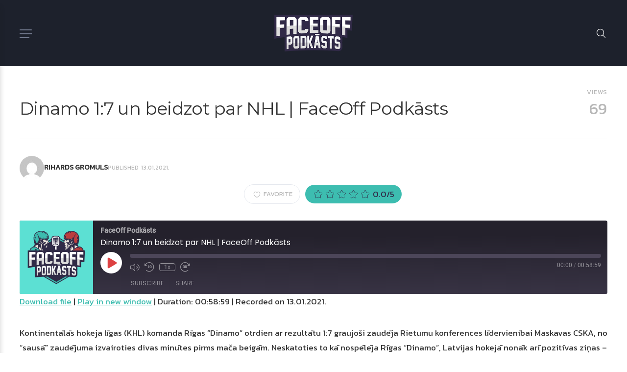

--- FILE ---
content_type: text/html; charset=UTF-8
request_url: https://faceoff.lv/podcast/dinamo-17-un-beidzot-par-nhl-faceoff-podkasts/
body_size: 18166
content:
<!DOCTYPE html>
<html lang="en-US" itemscope itemtype="https://schema.org/WebPage">
<head>
	<meta charset="UTF-8" />
	<!-- Viewports for mobile -->
	<meta name="viewport" content="width=device-width,minimum-scale=1">
	<!--[if IE]>
		<meta http-equiv="X-UA-Compatible" content="IE=9" />
	<![endif]-->
	<link rel="profile" href="http://gmpg.org/xfn/11" />
  	<link rel="pingback" href="https://faceoff.lv/xmlrpc.php" />

	<meta property="og:image" content=""/><meta property="og:title" content="Dinamo 1:7 un beidzot par NHL | FaceOff Podkāsts" /><meta property="og:url" content="https://faceoff.lv/podcast/dinamo-17-un-beidzot-par-nhl-faceoff-podkasts/" /><title>Dinamo 1:7 un beidzot par NHL | FaceOff Podkāsts &#8211; FaceOff Podkāsts</title>
            <script type="text/javascript" id="tszf-language-script">
                var error_str_obj = {
                    'required' : 'is required',
                    'mismatch' : 'does not match',
                    'validation' : 'is not valid'
                }
            </script>
            <meta name='robots' content='max-image-preview:large' />
<link rel='dns-prefetch' href='//fonts.googleapis.com' />
<link rel="alternate" type="application/rss+xml" title="FaceOff Podkāsts &raquo; Feed" href="https://faceoff.lv/feed/" />
<link rel="alternate" type="application/rss+xml" title="FaceOff Podkāsts &raquo; Comments Feed" href="https://faceoff.lv/comments/feed/" />
<script type="text/javascript">
/* <![CDATA[ */
window._wpemojiSettings = {"baseUrl":"https:\/\/s.w.org\/images\/core\/emoji\/14.0.0\/72x72\/","ext":".png","svgUrl":"https:\/\/s.w.org\/images\/core\/emoji\/14.0.0\/svg\/","svgExt":".svg","source":{"concatemoji":"https:\/\/faceoff.lv\/wp-includes\/js\/wp-emoji-release.min.js"}};
/*! This file is auto-generated */
!function(i,n){var o,s,e;function c(e){try{var t={supportTests:e,timestamp:(new Date).valueOf()};sessionStorage.setItem(o,JSON.stringify(t))}catch(e){}}function p(e,t,n){e.clearRect(0,0,e.canvas.width,e.canvas.height),e.fillText(t,0,0);var t=new Uint32Array(e.getImageData(0,0,e.canvas.width,e.canvas.height).data),r=(e.clearRect(0,0,e.canvas.width,e.canvas.height),e.fillText(n,0,0),new Uint32Array(e.getImageData(0,0,e.canvas.width,e.canvas.height).data));return t.every(function(e,t){return e===r[t]})}function u(e,t,n){switch(t){case"flag":return n(e,"\ud83c\udff3\ufe0f\u200d\u26a7\ufe0f","\ud83c\udff3\ufe0f\u200b\u26a7\ufe0f")?!1:!n(e,"\ud83c\uddfa\ud83c\uddf3","\ud83c\uddfa\u200b\ud83c\uddf3")&&!n(e,"\ud83c\udff4\udb40\udc67\udb40\udc62\udb40\udc65\udb40\udc6e\udb40\udc67\udb40\udc7f","\ud83c\udff4\u200b\udb40\udc67\u200b\udb40\udc62\u200b\udb40\udc65\u200b\udb40\udc6e\u200b\udb40\udc67\u200b\udb40\udc7f");case"emoji":return!n(e,"\ud83e\udef1\ud83c\udffb\u200d\ud83e\udef2\ud83c\udfff","\ud83e\udef1\ud83c\udffb\u200b\ud83e\udef2\ud83c\udfff")}return!1}function f(e,t,n){var r="undefined"!=typeof WorkerGlobalScope&&self instanceof WorkerGlobalScope?new OffscreenCanvas(300,150):i.createElement("canvas"),a=r.getContext("2d",{willReadFrequently:!0}),o=(a.textBaseline="top",a.font="600 32px Arial",{});return e.forEach(function(e){o[e]=t(a,e,n)}),o}function t(e){var t=i.createElement("script");t.src=e,t.defer=!0,i.head.appendChild(t)}"undefined"!=typeof Promise&&(o="wpEmojiSettingsSupports",s=["flag","emoji"],n.supports={everything:!0,everythingExceptFlag:!0},e=new Promise(function(e){i.addEventListener("DOMContentLoaded",e,{once:!0})}),new Promise(function(t){var n=function(){try{var e=JSON.parse(sessionStorage.getItem(o));if("object"==typeof e&&"number"==typeof e.timestamp&&(new Date).valueOf()<e.timestamp+604800&&"object"==typeof e.supportTests)return e.supportTests}catch(e){}return null}();if(!n){if("undefined"!=typeof Worker&&"undefined"!=typeof OffscreenCanvas&&"undefined"!=typeof URL&&URL.createObjectURL&&"undefined"!=typeof Blob)try{var e="postMessage("+f.toString()+"("+[JSON.stringify(s),u.toString(),p.toString()].join(",")+"));",r=new Blob([e],{type:"text/javascript"}),a=new Worker(URL.createObjectURL(r),{name:"wpTestEmojiSupports"});return void(a.onmessage=function(e){c(n=e.data),a.terminate(),t(n)})}catch(e){}c(n=f(s,u,p))}t(n)}).then(function(e){for(var t in e)n.supports[t]=e[t],n.supports.everything=n.supports.everything&&n.supports[t],"flag"!==t&&(n.supports.everythingExceptFlag=n.supports.everythingExceptFlag&&n.supports[t]);n.supports.everythingExceptFlag=n.supports.everythingExceptFlag&&!n.supports.flag,n.DOMReady=!1,n.readyCallback=function(){n.DOMReady=!0}}).then(function(){return e}).then(function(){var e;n.supports.everything||(n.readyCallback(),(e=n.source||{}).concatemoji?t(e.concatemoji):e.wpemoji&&e.twemoji&&(t(e.twemoji),t(e.wpemoji)))}))}((window,document),window._wpemojiSettings);
/* ]]> */
</script>
<style id='wp-emoji-styles-inline-css' type='text/css'>

	img.wp-smiley, img.emoji {
		display: inline !important;
		border: none !important;
		box-shadow: none !important;
		height: 1em !important;
		width: 1em !important;
		margin: 0 0.07em !important;
		vertical-align: -0.1em !important;
		background: none !important;
		padding: 0 !important;
	}
</style>
<link rel='stylesheet' id='touchrate-styles-css' href='https://faceoff.lv/wp-content/plugins/touchrate/assets/css/styles.css' type='text/css' media='all' />
<link rel='stylesheet' id='gowatch-webfont-css' href='https://faceoff.lv/wp-content/themes/gowatch/css/redfont.css' type='text/css' media='all' />
<link rel='stylesheet' id='gowatch-widgets-css' href='https://faceoff.lv/wp-content/themes/gowatch/css/widgets.css' type='text/css' media='all' />
<link rel='stylesheet' id='gowatch-bootstrap-css' href='https://faceoff.lv/wp-content/themes/gowatch/css/bootstrap.css' type='text/css' media='all' />
<link rel='stylesheet' id='gowatch-style-css' href='https://faceoff.lv/wp-content/themes/gowatch/css/style.css' type='text/css' media='all' />
<style id='gowatch-style-inline-css' type='text/css'>
            /*************** Theme:  goWatch *************/
            /*************** Theme Version:  1.1.7 ************/
            /*
            --------------------------------------------------------------------------------
                1. GENERAL COLOR
            --------------------------------------------------------------------------------
            */

            @media (min-width: 1200px) {
                .container, .ts-mega-menu .ts_is_mega_div{
                    max-width: 1240px;
                }  
            }          
            
            :root{
                color: #312a47;
                --metaColor: #b7b7b7;
                --bodyColor: #312a47;
                --primaryColor: #3dbdb0;
                --primaryTextColor: #312a47;
                --primaryColorHover: #1b7f73;
                --primaryTextColorHover: #3dbdb0;
                --viewTitleColor: #312a47;
                --viewTitleColorHover: #3dbdb0;
                --secondaryColor: #bc3e3f;
                --secondaryTextColor: #3dbdb0;
                --secondaryColorHover: #1b7f73;
                --secondaryTextColorHover: #1b7f73;
                --bgColor: rgba(255,255,255,1);
                --borderRadius: 15px;


                --gowatch-body: Kanit;--gowatch-h1: Montserrat;--gowatch-h2: Montserrat;--gowatch-h3: Montserrat;--gowatch-h4: Roboto;--gowatch-h5: Roboto;--gowatch-h6: Roboto;--gowatch-airkit-menu: Open Sans;            }
            .airkit_search-filter-form {
                color: #312a47;
            }
            .event-list-cal-excerpt,
            .airkit_frontend-dashboard .tszf-author .author-stats > li > strong {
                color: #312a47;
            }
            #event-list-cal a{
                color: #312a47;
            }
            .gbtr_minicart_wrapper {
                color: #312a47;
            }
            .woocommerce #content div.product form.cart .variations label,
            .woocommerce div.product form.cart .variations label,
            .woocommerce-page #content div.product form.cart .variations label,
            .woocommerce-page div.product form.cart .variations label{
                color: #312a47;
            }
            .airkit_search-filter-form input[type="submit"] {
                background-color: #3dbdb0;
                color: #312a47;
            }
            .airkit_frontend-forms .submit input[type="submit"] {
                background-color: #3dbdb0;
                color: #312a47;
            }
            .airkit_frontend-forms .submit input[type="submit"]:hover {
                background-color: #1b7f73;
                color: #3dbdb0;
            }
            .logged-in-video input[type="submit"] {
                background-color: #3dbdb0;
                color: #312a47;
            }
            .logged-in-video input[type="submit"]:hover {
                background-color: #1b7f73;
                color: #3dbdb0;
            }
            .user-element .user-upload:hover {
                color: #3dbdb0;
            }
            .video-is-sticky .sticky-video-closer {
                background: #3dbdb0;
            }
            .video-is-sticky .sticky-video-closer:hover {
                background: #1b7f73;
            }
            .tszf-fields .bar {
                background: #3dbdb0;
            }

            #add-to-playlist-modal .modal-footer #airkit-create-playlist {
                background-color: #3dbdb0;
                color: #312a47;
            }
            #add-to-playlist-modal .modal-footer #airkit-create-playlist:hover {
                background-color: #1b7f73;
                color: #3dbdb0;
            }

            .widget article .entry-categories > li > a {
                color: #3dbdb0;
            }
            .widget article .entry-categories > li > a:hover {
                color: #1b7f73;
            }
            .widget_product_search input[type="submit"],
            #searchform input[type="submit"] {
                background-color: #3dbdb0;
                color: #312a47;
            }

            .vast-skip-button {
                background-color: #3dbdb0;
                color: #312a47;
            }
            .vast-skip-button:hover {
                background-color: #1b7f73;
                color: #3dbdb0;
            }

            .widget-title::after {
            background: #3dbdb0;
            }
    
            .airkit_register-page {
                background-color: #3dbdb0;
                color: #312a47;
            }

            .video-js .vjs-play-progress,
            .video-js .vjs-slider-bar {
                background: #3dbdb0 !important;
            }

            .airkit_search-filter-form input[type="submit"]:hover,
            #searchform input[type="submit"]:hover {
                background-color: #1b7f73;
                color: #3dbdb0;
            }
            .airkit_comment-rating .whole{
                color: #bc3e3f;
            }

            .airkit_comment-rating .rover{
                color: #3dbdb0;
            }

            article .airkit_sharing.views-sharing-button li a:hover,
            article:hover .airkit_sharing.views-sharing-button li:first-child a{
                border-color: #3dbdb0;
                background-color: #3dbdb0;
                color: #312a47;
            }

            .content-toggler span:hover {
                background-color: #3dbdb0;
                color: #312a47;
            }

            /*
            --------------------------------------------------------------------------------
                2. LINK COLOR
            --------------------------------------------------------------------------------
            */
            a{
                color: #3dbdb0;
            }
            a:hover, a:focus{
                color: #bc3e3f;
            }
            .post-navigator ul li a:hover div,
            .widget a:hover,
            .playlist-panel .playlist-repeat:hover,
            .playlist-panel .playlist-shuffle:hover {
                color: #bc3e3f;
            }
            .post-navigator ul li a div{
                color: #3dbdb0;
            }
            .post-navigator ul li a:hover div{
                color: #bc3e3f;
            }
            .woocommerce .woocommerce-breadcrumb a {
                color: #3dbdb0;   
            }
            .woocommerce .woocommerce-breadcrumb a:hover,
            .commentlist > li .comment .comment-reply-link:hover {
                color: #bc3e3f;   
            }
            article .entry-categories > li:not(:last-child)::after {
                background-color: #3dbdb0;
            }

            /*
            --------------------------------------------------------------------------------
                3. PRIMARY COLOR
            --------------------------------------------------------------------------------
            */
            ::-moz-selection {
                color: #312a47;
                background: #3dbdb0;
            }

            ::selection {
                color: #312a47;
                background: #3dbdb0;
            }

            .gowatch-memberships-packs > a.gowatch-member-package {
                box-shadow: 0 0 0 3px #3dbdb0;;
            }
            .joyslider .entry-category a,
            .ts-vertical-gallery .inner-gallery-container .bx-wrapper .bx-controls-direction a::before{
                background: #3dbdb0;
                color: #312a47;
            }
            .airkit_page-header:not(.has-background) .archive-title span {
                color: #3dbdb0;
            }
            .airkit_page-loading .airkit_ball .airkit_inner-ball {
                background-color: #3dbdb0;
            }

            .primary_color {
                color: #3dbdb0;
            }
            .btn-primary {
                color: #312a47;
                background-color: #3dbdb0;
            }
            .btn-primary:hover,
            .btn-primary:active,
            .btn-primary:focus {
                color: #3dbdb0;
                background-color: #1b7f73;
            }

            .airkit_page-header.has-background .archive-title span {
                border-bottom: 3px solid #3dbdb0;
            }
            .ts-big-countdown .time-remaining > li > span,
            article .entry-meta-category,
            article .entry-category > li > a {
                color: #3dbdb0;
            }
            article .entry-category > li > a:hover{
                color: #1b7f73;
            }
            .trigger-caption .button-trigger-cap{
                background-color: #3dbdb0;
                color: #312a47;
            }
            .tweet-author,
            .tweet-entry .icon-twitter,
            .tweet-entry .tweet-data a{
                color: #3dbdb0;
            }

            .block-title-border-square-center .block-title-container::before,
            .block-title-border-square-left .block-title-container::before{
                border-color: #3dbdb0;
            }

            .gbtr_dynamic_shopping_bag .ts-cart-close:hover {
                color: #3dbdb0;
                border-color: #3dbdb0;
            } 

            .post-content blockquote::before,
            .post-content blockquote::after,
            .comment-content blockquote::before,
            .comment-content blockquote::after            {
                color: rgba(70, 70, 70, 0.5);
            }

            .inline-featured{
                border-top: 4px solid #3dbdb0;
            }
            .inline-featured h5 i{
                color: #3dbdb0;
            }


            .joyslider .entry-category a:hover{
                background: #1b7f73;
                color: #3dbdb0;
            }

            .menu-open .trigger-menu.close-menu{
                background-color: #3dbdb0;
                color: #312a47;
            }
            .menu-open .trigger-menu.close-menu:hover{
                background-color: #1b7f73;
                color: #3dbdb0;
            }
            .joyslider .slide-preview:hover{
                border-bottom-color: #3dbdb0;;
            }
            .nav-container ul.carousel-nav > li,
            .carousel-wrapper ul.carousel-nav > li:hover,
            .image-carousel ul.carousel-nav > li,
            .airkit_post-gallery.format-gallery-carousel.carousel-post-gallery .carousel-nav > li {
                background-color: #3dbdb0;
                color: #312a47;
            }

            .nav-container ul.carousel-nav > li:hover,
            .image-carousel ul.carousel-nav > li:hover,
            .airkit_post-gallery.format-gallery-carousel.carousel-post-gallery .carousel-nav > li:hover {
                background-color: #1b7f73;
                color: #3dbdb0;
            }
            .carousel-wrapper .slick-dots .nav-dot:hover,
            .carousel-wrapper .slick-dots .slick-active .nav-dot{
                background-color: #3dbdb0;
            }

            .carousel-wrapper .slick-dots .nav-dot{
                border-color: #3dbdb0;   
            }

            .gallery-pagination-dot-selected{
                background: #3dbdb0;
            }
            .airkit_post-gallery.carousel-post-gallery .carousel-nav .carousel-nav-show-thumbnails.active {
                background-color: #3dbdb0;
                color: #312a47;
            }
            .ts-video-fancybox span{
                background-color: #3dbdb0;
                color: #312a47;
            }
            .ts-video-fancybox:hover span{
                color: #3dbdb0;
                background-color: #1b7f73;
            }
            .single .post-meta .post-meta-actions .entry-meta-rating .touchrate-container,
            .single .post-meta .post-meta-actions .airkit-single-likes {
                background-color: #3dbdb0;
                color: #312a47;
            }
            .single .post-meta .post-meta-actions .airkit-single-likes a,
            .single .post-meta .post-meta-actions .airkit-single-likes .touchsize-likes .touchsize-likes-icon {
                color: #312a47;
            }
            .airkit_add-to-favorite .btn-add-to-favorite.active .btn-icon-wrap,
            .airkit_add-to-playlist .btn-add-to-playlist.active .btn-icon-wrap,
            #add-to-playlist-modal .modal-body ul li.active,
            .playlist-panel .playlist-repeat.active,
            .playlist-panel .playlist-shuffle.active {
                color: #3dbdb0;
            }
            .playlist-panel .playlist-item.active figure::after {
                background-color: #3dbdb0;
            }
            .playlist-view .playlist-remove {
                background-color: #3dbdb0;
                color: #312a47;
            }
            .playlist-view .playlist-remove:hover {
                background-color: #1b7f73;
                color: #3dbdb0;
            }
            .tags-container a.tag:hover, .tags-container a[rel="tag"]:hover, .woocommerce .tagcloud a:hover {
                color: #3dbdb0;
                border-color: #3dbdb0;
            }
            .touchrate-average.touchrate-voted::before {
                color: #3dbdb0;
            }

            .ts-pricing-view article.featured{
                border-color: #3dbdb0;
            }

            .airkit_menu[class*="menu-element-"] .navbar-default .dropdown-menu .entry-categories li a {
                color: #b7b7b7;
            }
            .woocommerce .product-view article .add_to_cart_button,
            .woocommerce .product-view article .product_type_variable {
                color: #b7b7b7;
            }
            .airkit_menu[class*="menu-element-"] .navbar-default .dropdown-menu .entry-categories li a:hover {
                color: #3dbdb0;
                background-color: transparent;
            }
            .airkit_footer-style4 .widget_nav_menu li.menu-item a:hover {
                color: #3dbdb0;
            }

            .airkit_header-style4 .airkit_horizontal-menu .navbar-nav > li > a:hover::before,
            .airkit_header-style4 .airkit_horizontal-menu .navbar-nav > li.current-menu-ancestor > a::before {
                background-color: #3dbdb0;
            }

            .airkit_slider.vertical-slider .entry-categories li a,
            .airkit_slider.stream .slider-item .entry-categories li a,
            .airkit_nona-slider .nona-article .entry-categories li a,
            .airkit_grease-slider article .entry-categories a,
            .airkit_tilter-slider header .entry-content .entry-categories > li a,
            .ts-featured-area.style-3 .feat-area-thumbs .entry-categories > li a,
            .ts-featured-area.style-3 .feat-area-slider .entry-categories > li a {
                color: #312a47;
                background-color: #3dbdb0;
            }

            .ts-featured-area.style-3 .feat-area-thumbs .thumb-item.slick-current .thumb-progress-bar {
                background-color: #3dbdb0;
            }

            .airkit_tilter-slider header .entry-content .entry-categories > li a:hover,
            .ts-featured-area.style-2 .feat-area-main article .entry-categories a:hover {
                color: #312a47;
                background-color: #3dbdb0;
            }
            
            .ts-pricing-view article .read-more,
            .ts-pricing-view .featured .read-more:hover {
                border-color: #3dbdb0;
                color: #3dbdb0;
            }

            article .read-more {
                background-color: #3dbdb0;
                color: #312a47;
            }

            .ts-pricing-view .featured .read-more,
            .ts-pricing-view article .read-more:hover{
                background-color: #3dbdb0;
                color: #312a47;
            }

            .airkit_powerlink .entry-content:hover .button {
                background-color: #3dbdb0;
                color: #312a47;
            }
            .airkit_powerlink .entry-content:hover {
                border-color: #3dbdb0;
            }

            .woocommerce span.onsale-after,
            .woocommerce-page span.onsale-after{
                border-bottom: 10px solid #1b7f73;
            }
            .single-post-navigation .navigation > li > a:hover,
            .single-ts-gallery .entry-meta .entry-category > li > a:hover{
                color: #3dbdb0;
            }
            .ts-big-countdown li i {
                color: #3dbdb0;
            }
            .single-event .event-meta > li.delimiter,
            .single-event .event-meta > li.repeat{
                color: #3dbdb0;
            }
            .event-list-cal-single{
                background-color: #3dbdb0;
                color: #312a47;
            }
            .flickr_badge_image:hover a img{
                border-color: #3dbdb0;
            }

            body.gowatch .wp-playlist-light .wp-playlist-playing,
            body.gowatch .mejs-controls .mejs-time-rail .mejs-time-current{
                background-color: #3dbdb0;
                color: #312a47;
            }
            
            .timeline-view article::after {
                background-color: #3dbdb0;   
            }

            .timeline-view article header .neighborhood .entry-meta-date {
                color: #3dbdb0;
            }

            .bxslider .controls-direction span a{
                background-color: #3dbdb0;
                color: #312a47;
            }
            .bx-wrapper .bx-pager.bx-default-pager a.active{
                background-color: #3dbdb0;
            }
            
            .ts-team-single .view-profile {
                background-color: #3dbdb0;   
                color: #312a47;
            }
            .instagram_widget_list .slick-dots .slick-active .nav-dot {
                background-color: #3dbdb0;   
            }

            /* WooCommerce */
            .woocommerce .woocommerce-message,
            .woocommerce-page .woocommerce-message {
                color: #3dbdb0;
            }

            .woocommerce-nav .nav li.is-active a {
                background-color: #3dbdb0;   
                color: #312a47;
            }

            .woocommerce span.onsale,
            .woocommerce-page span.onsale,
            .woocommerce #content div.product .woocommerce-tabs ul.tabs li{
                background: #3dbdb0;
                color: #312a47;
            }
            .woocommerce #content div.product .woocommerce-tabs ul.tabs li.active a::after,
            .woocommerce div.product .woocommerce-tabs ul.tabs li.active a::after,
            .woocommerce-page #content div.product .woocommerce-tabs ul.tabs li.active a::after,
            .woocommerce-page div.product .woocommerce-tabs ul.tabs li.active a::after{
                border-color: #3dbdb0;
            }
            .woocommerce #content .woocommerce-result-count{
                color: #3dbdb0;
                border-color: #3dbdb0;
            }
            .woocommerce .widget_price_filter .ui-slider .ui-slider-range,
            .woocommerce-page .widget_price_filter .ui-slider .ui-slider-range,
            .woocommerce .widget_price_filter .ui-slider .ui-slider-handle,
            .woocommerce-page .widget_price_filter .ui-slider .ui-slider-handle{
                background-color: #3dbdb0;
            }
            .woocommerce .widget_layered_nav_filters ul li a,
            .woocommerce-page .widget_layered_nav_filters ul li a{
                background-color: #3dbdb0;
                border-color: #3dbdb0;
            }
            .woocommerce #content .quantity .minus:hover,
            .woocommerce .quantity .minus:hover,
            .woocommerce-page #content .quantity .minus:hover,
            .woocommerce-page .quantity .minus:hover,
            .woocommerce #content .quantity .plus:hover,
            .woocommerce .quantity .plus:hover,
            .woocommerce-page #content .quantity .plus:hover,
            .woocommerce-page .quantity .plus:hover{
                background-color: #1b7f73;
                color: #3dbdb0;
            }
            .woocommerce #content input.button.alt,
            .woocommerce #respond input#submit.alt,
            .woocommerce a.button.alt,
            .woocommerce button.button.alt,
            .woocommerce input.button.alt,
            .woocommerce-page #content input.button.alt,
            .woocommerce-page #respond input#submit.alt,
            .woocommerce-page button.button.alt
            .woocommerce-page a.button.alt,
            .woocommerce-page input.button.alt{
                background-color: #3dbdb0;
                color: #312a47;
            }
            .woocommerce #content input.button,
            .woocommerce #respond input#submit,
            .woocommerce a.button,
            .woocommerce button.button,
            .woocommerce input.button,
            .woocommerce-page #content input.button,
            .woocommerce-page #respond input#submit,
            .woocommerce-page a.button,
            .woocommerce-page button.button,
            .woocommerce-page input.button,
            .woocommerce .woocommerce-error .button,
            .woocommerce .woocommerce-info .button,
            .woocommerce .woocommerce-message .button,
            .woocommerce-page .woocommerce-error .button,
            .woocommerce-page .woocommerce-info .button,
            .woocommerce-page .woocommerce-message .button{
                background: #3dbdb0;
                color: #312a47;
            }
            .woocommerce #content input.button:hover,
            .woocommerce #respond input#submit:hover,
            .woocommerce a.button:hover,
            .woocommerce button.button:hover,
            .woocommerce input.button:hover,
            .woocommerce-page #content input.button:hover,
            .woocommerce-page #respond input#submit:hover,
            .woocommerce-page a.button:hover,
            .woocommerce-page button.button:hover,
            .woocommerce-page input.button:hover{
                background: #1b7f73;
                color: #3dbdb0;
            }
            .woocommerce #content input.button.alt:hover,
            .woocommerce #respond input#submit.alt:hover,
            .woocommerce a.button.alt:hover,
            .woocommerce button.button.alt:hover,
            .woocommerce input.button.alt:hover,
            .woocommerce-page #content input.button.alt:hover,
            .woocommerce-page #respond input#submit.alt:hover,
            .woocommerce-page a.button.alt:hover,
            .woocommerce-page button.button.alt:hover,
            .woocommerce-page input.button.alt:hover{
                color: #3dbdb0 !important;
                background-color: #1b7f73;
            }
            .woocommerce .woocommerce-info,
            .woocommerce-page .woocommerce-info,
            .woocommerce .woocommerce-message,
            .woocommerce-page .woocommerce-message{
                border-color: #3dbdb0;
            }
            .woocommerce .woocommerce-error,
            .woocommerce-page .woocommerce-error{
                border-color: #a80023;
            }
            .woocommerce .widget_price_filter .price_slider_amount .button{
                background-color: #bc3e3f;
                color: #3dbdb0;
            }
            .woocommerce .widget_price_filter .price_slider_amount .button:hover{
                background-color: #3dbdb0;
                color: #312a47;
            }
            .woocommerce .woocommerce-error::before,
            .woocommerce-page .woocommerce-error::before{
                color: #a80023;
            }
            .woocommerce .woocommerce-info::before,
            .woocommerce-page .woocommerce-info::before,
            .woocommerce .woocommerce-message::before,
            .woocommerce-page .woocommerce-message::before{
                color: #3dbdb0;
            }

            .woocommerce .product-view article .added_to_cart
                border-color: #3dbdb0;
            }
            .woocommerce .product-view article .add_to_cart_button:hover,
            .woocommerce .product-view article .added_to_cart:hover,
            .woocommerce .product-view article .ajax_add_to_cart:hover,
            .woocommerce .product-view article .product_type_variable:hover {
                color: #1b7f73;
            }

            .single-product .product-slider.slider-thumbs .slick-current {
                border-color: #3dbdb0;
            }
            .single-product .product-images .slider-nav .slick-arrow:hover {
                color: #3dbdb0;
            }

            .woocommerce .share-options li[data-social="show-more"] a::before{
                background-color: #3dbdb0;                
            }

            .block-title-lineariconcenter .block-title-container i[class^="icon"]{
                color: #3dbdb0;
            }
            .ts-clients-view div[data-tooltip]:hover::before {
                background-color: #3dbdb0;
                color: #312a47;
            }
            .ts-clients-view div[data-tooltip]:hover::after {
                border-top-color: #3dbdb0;
            }

            .airkit_search-filter-form input[type="text"]:focus,
            .searchbox input[type="text"]:focus {
                border-bottom-color: #3dbdb0;
            }
            .searchbox input.searchbutton:hover + i.icon-search,
            .airkit_search-filter-form .search-filter-form .form-group-selector > span i[class^="icon"] {
                color: #3dbdb0;
            }
            .airkit_search-filter-form .input-group-btn button.dropdown-toggle {
                background-color: #3dbdb0;
                color: #312a47;
            }
            .airkit_search-filter-form .input-group-btn button.dropdown-toggle:hover {
                background-color: #1b7f73;
                color: #3dbdb0;
            }
            .airkit_search-filter-form .input-group-btn.open button.dropdown-toggle {
                background-color: #bc3e3f;
                color: #3dbdb0;
            }
            .airkit_search-filter-form .input-group-btn.open button.dropdown-toggle:hover {
                background-color: #1b7f73;
                color: #1b7f73;
            }
            .airkit_search-filter-form p.ajax-results strong,
            .archive-title strong {
                color: #3dbdb0;
            }
            .search-no-results .searchpage,
            .search .attention{
                color: #3dbdb0;
            }
            #commentform .form-submit input[type="submit"]{
                color: #312a47;
                background-color: #3dbdb0;
            }
            #commentform .form-submit input[type="submit"]:hover {
                background-color: #1b7f73;
                color: #3dbdb0;
            }
            #add-to-playlist-modal #create-playlist-form > button:hover {
                color: #3dbdb0;
            }
            #commentform label .required,
            #commentform .comment-notes .required {
                color: #312a47;
                background-color: #3dbdb0;
            }
            .ts-pagination-more {
                background: #3dbdb0;
                color: #312a47;
            }
            .ts-pagination-more:not(.loading):hover{
                background: #1b7f73;
                border-color: #1b7f73;
                color: #3dbdb0;
            }
            .ts-pagination-more .spinner {
                border-left: 3px solid #3dbdb0;
                border-right: 3px solid #3dbdb0;
            }
            .ts-ball-scale-pulse {
                color: #3dbdb0;
            }

            .ts-callaction a.continue {
                background-color: #3dbdb0;
                color: #312a47;
            }
            .block-title-lineafter .block-title-container .the-title::after,
            .block-title-smallcenter .block-title-container .the-title::after {
                background-color: #3dbdb0;
            }

            .ts-testimonials .carousel-wrapper .carousel-nav > li:hover {
                border-color:  #3dbdb0;
            }

            .ts-testimonials article .entry-author:hover a {
                color: #3dbdb0;
            }
            .post-navigator ul li a{
                border-top-color: #3dbdb0;
            }
            .post-navigator ul li a:hover{
                border-top-color: #bc3e3f;
            }
            .block-title-linerect .block-title-container::before{
                background-color: #3dbdb0;
            }
            .delimiter.iconed::before{
                color: #3dbdb0;
            }
            .block-title-leftrect .block-title-container::before{
                background-color: #3dbdb0;
            }
            a.tag:hover, a[rel="tag"]:hover{
                color: #3dbdb0;
            }

            .airkit_article-accordion article .bs-toggle,
            .airkit_article-accordion article .entry-meta-categories li,
            .ts-toggle-box .toggle-heading i{
                color: #3dbdb0;   
            }

            #instagram_widget li header{
                background-color: #3dbdb0;   
            }

            button.contact-form-submit,
            #nprogress .bar,
            .article-progress-bar {
                background: #3dbdb0;
                color: #312a47;
            }
            button.contact-form-submit:hover,
            button.contact-form-submit:focus{
                background: #1b7f73;
                color: #3dbdb0;
            }
            .widget .ts-tab-container .nav-tabs > li.active a {
                background-color: #3dbdb0;
                color: #312a47;
            }
            .comment-form input:focus,
            .comment-form textarea:focus,
            .contact-form input:focus,
            .contact-form textarea:focus,
            #add-to-playlist-modal #create-playlist-form > input:focus {
                border-color: #3dbdb0;
            }
            #nprogress .spinner-icon {
                border-top-color: #3dbdb0;
                border-left-color: #3dbdb0;
            }

            .ts-pagination ul .page-numbers {
                background-color: rgba(255,255,255,1);
                color: #312a47;
            }
            .ts-pagination ul .page-numbers.current,
            .ts-pagination ul .page-numbers.current:hover,
            .ts-pagination ul .page-numbers.current:focus {
                background-color: rgba(70, 70, 70, 0.08);
                color: #312a47;
            }

            .btn.active{
                background-color: #3dbdb0;
                color: #312a47;
            }
            .mCS-dark.mCSB_scrollTools .mCSB_dragger .mCSB_dragger_bar{
                background: #3dbdb0;
            }
            .mCS-dark.mCSB_scrollTools .mCSB_dragger .mCSB_dragger_bar:hover,
            .mCS-dark.mCSB_scrollTools .mCSB_dragger:hover .mCSB_dragger_bar{
                background: #1b7f73;
            }

            .ts-tab-container .nav-tabs > li.active a,
            .ts-tab-container .nav-tabs > li.active a:hover,
            .ts-tab-container .nav-tabs > li.active a:focus {
                box-shadow: inset 0 2px 0 #3dbdb0;
            }

            .ts-tab-container .nav-tabs > li.active a, 
            .ts-tab-container .nav-tabs > li.active a:hover, 
            .ts-tab-container .nav-tabs > li.active a:focus,
            .woocommerce div.product .woocommerce-tabs ul.tabs li.active a {
                color: #3dbdb0;
            }

            .ts-tab-container.display-vertical .nav-tabs > li.active a,
            .ts-tab-container.display-vertical .nav-tabs > li.active a:hover,
            .ts-tab-container.display-vertical .nav-tabs > li.active a:focus {
                box-shadow: inset 2px 0 0 #3dbdb0;
            }

            .ts-tab-container.display-vertical .nav-tabs > li a:hover {
                box-shadow: inset 2px 0 0 #bc3e3f;
            }

            .widget .ts-tab-container .nav-tabs > li a:hover,
            .widget .ts-tab-container .nav-tabs > li a:focus,
            .widget .ts-tab-container .nav-tabs > li a:active,
            .widget .ts-tab-container .nav-tabs > li.active a:hover {
                background-color: #bc3e3f;
                color: #3dbdb0;
                box-shadow: none;
            }

            .ts-tags-container > a::after,
            .ts-tags-container a.tag:hover{
                background: #3dbdb0;
            }

            article .is-sticky-div {
                color: #312a47;
                background-color: #3dbdb0;
            }

            .post-content .event-meta-details li i{
                color: #3dbdb0;
            }

            .post-author-box .author-articles .author-posts a {
                color: #3dbdb0;
            }

            .post-author-box .author-articles .author-posts a:hover {
                color: #1b7f73;
            }

            .ts-get-calendar.ts-next:hover, .ts-get-calendar.ts-prev:hover {
                background-color: #3dbdb0;
                color: #312a47;
            }

            .ts-event-title a{
                background: #3dbdb0;
                color: #312a47;
            }
            .ts-small-countdown .time-remaining li > span{
                background-color: #3dbdb0;
                color: #312a47;
            }

            .timeline-view header .entry-meta::before{
                background-color: #3dbdb0;
                border-color: #fff;
            }

            .ts-iconbox-bordered figure figcaption .btn,
            .ts-iconbox-background figure figcaption .btn{
                background-color: #3dbdb0;
                color: #312a47;
            }
            .ts-iconbox-bordered figure figcaption .btn:hover,
            .ts-iconbox-background figure figcaption .btn:hover{
                background-color: #1b7f73;
                color: #3dbdb0;
            }
            .airkit_article-accordion .panel-heading .entry-icon{
                color: #3dbdb0;
            }

            .single .post-rating .rating-items li .rating-title::before{
                background-color: #3dbdb0;
            }

            .ts-pagination-more{
                border-color: #3dbdb0;
            }
            .ts-pagination-more::before, .ts-pagination-more::after, .ts-pagination-more span::before, .ts-pagination-more span::after{
                background: #3dbdb0;
            }

            .nav-fillslide a.prev .wrap-icon, .nav-fillslide a.next .wrap-icon {
                border-color: #3dbdb0;
                color: #555;
            }
            .nav-fillslide h3 {
                color: #3dbdb0;
            }
            .searchbox.style-icon .search-trigger i.icon-search:hover,
            .searchbox.style-icon .search-close:hover{
                color: #1b7f73;
            }
            .searchbox .searchbutton {
                background-color: transparent;
                color: inherit;
            }
            .searchbox .searchbutton:hover {
                color: #3dbdb0;
                background-color: transparent;
            }
            .searchbox .hidden-form-search .search-close{
                color: #3dbdb0;
            }
            
            .ts-select-by-category li.active a,
            .ts-select-by-category li.active a {
                color: #3dbdb0;
            }

            .archive-title:after {
                background-color: #3dbdb0;
            }

            #mc4wp_email:active,
            #mc4wp_email:focus{
                border-color: #3dbdb0;
            }
            .mc4wp-form input[type="submit"]{
                background-color: #bc3e3f;
                color: #3dbdb0;
            }
            .mc4wp-form input[type="submit"]:hover{
                color: #1b7f73;
                background-color: #bc3e3f;
            }
            .post-tags .tags-container a[rel="tag"]{
                color: #3dbdb0;
            }
            .post-tags .tags-container a[rel="tag"]:hover{
                color: #1b7f73;
            }
            .flickity-page-dots .dot.is-selected{
                background-color: #3dbdb0;
            }
            .fotorama__thumb-border{
                border-color: #3dbdb0;
            }
            .ts-post-nav .post-nav-content  >  span{
                color: #3dbdb0;
            }
            .mosaic-view article:hover .ts-hover{
                background-color: #3dbdb0;
            }

            .commentlist > li .comment .comment-metadata .is-sticky-label,
            .is-sticky-div {
                background: #3dbdb0;
                color: #312a47;
            }

            .teams article:hover{
                color: #312a47;   
                background: #3dbdb0;                
            }

            .teams article:hover .entry-title{
                color: #312a47;   
            }

            .widget_nav_menu .nav-pills > li.active > a, 
            .widget_nav_menu .nav-pills > li.active > a:hover, 
            .widget_nav_menu .nav-pills > li.active > a:focus{
                color: #3dbdb0;    
            }

            .gbtr_dynamic_shopping_bag .count{
                background-color: #3dbdb0;   
                color: #312a47;
            }   
                     
            .gbtr_dynamic_shopping_bag .gbtr_minicart_wrapper a.button {
                background-color: #3dbdb0;   
                color: #312a47;                
            }   
            .gbtr_dynamic_shopping_bag .gbtr_minicart_wrapper a.button:hover {
                background-color: #1b7f73;
                color: #3dbdb0;
            }
            
            .airkit_tilter-slider ul li.tilter-slider--progress span.progress {
                background-color: #fff;
            }

            .airkit_pricelist .pricelist-item .price,
            .fancybox-slide .pricelist-details .content-wrap-extended .price {
                color: #3dbdb0;
            }

            article .image-holder a.post-format-link,
            .single-video .featured-image .vjs-big-play-button,
            .single-format-video .featured-image .vjs-big-play-button,
            .airkit_list-categories .item .entry-title {
                color: #3dbdb0;
            }
            article .image-holder:hover a.post-format-link,
            article .image-holder a.post-format-link:hover {
                color: #312a47;
                background-color: #3dbdb0;
                box-shadow: 0px 3px 12px #1b7f73;
            }
            .single-video .video-figure-content .vjs-big-play-button:hover,
            .single-video .video-figure-content:hover .vjs-big-play-button,
            .single-format-video .vjs-big-play-button:hover,
            .single-format-video .video-figure-content:hover .vjs-big-play-button {
                border-color: #3dbdb0;
                color: #312a47;
                background-color: #3dbdb0;
                box-shadow: 0px 8px 20px #1b7f73;
            }
            article.airkit_view-article .entry-content-footer::after,
            .airkit_list-categories figure figcaption .entry-content-footer::after {
                background-color: #3dbdb0;
            }
            .tszf-author-tabs .nav li > a:hover {
                color: #3dbdb0;
            }
            .tszf-author-tabs .nav li.active > a::after,
            .tszf-author-tabs .nav li > a:hover::after {
                background-color: #3dbdb0;
            }
            .tszf-form .tszf-multistep-progressbar ul.tszf-step-wizard li.active-step {
                background-color: #3dbdb0;
                color: #312a47;
            }
            .tszf-form .tszf-multistep-progressbar ul.tszf-step-wizard li.active-step::after {
                border-left-color: #3dbdb0;
            }
            .tszf-author-tabs .nav li.ts-item-tab-settings.active > a,
            .airkit_frontend-dashboard .tszf-author-sort-posts .dropdown-menu > li.active > a,
            .airkit_frontend-forms .tszf-submit input[type="submit"] {
                border-color: #3dbdb0;
                background-color: #3dbdb0;
                color: #312a47;
            }
            .airkit_frontend-forms .tszf-submit input[type="submit"]:hover {
                border-color: #3dbdb0;
                background-color: transparent;
                color: #3dbdb0;
            }
            .airkit_frontend-dashboard .tszf-user-name .social a:hover {
                color: #312a47;
                background-color: #3dbdb0;
                border-color: #3dbdb0;
            }
            .user-element .user-dropdown li.add-post a {
                color: #3dbdb0;
            }
            .user-element .user-dropdown li.add-post a:hover {
                color: #312a47;
                background-color: #3dbdb0;
                border-style: solid;
            }

            /*
            --------------------------------------------------------------------------------
                4. SECONDARY COLOR
            --------------------------------------------------------------------------------
            */
            .post-edit-link{
                color: #bc3e3f;
            }
            .post-edit-link:hover{
                color: #1b7f73;
                border-color: #1b7f73;
            }
            .ts-big-countdown .time-remaining > li > div{
                color: #bc3e3f;
            }
            .single-event .event-time{
                color: #bc3e3f;
            }
            article .image-holder .is-featured,
            .airkit_tilter-slider article .is-featured,
            .post-rating-circular .circular-content {
                background-color: #bc3e3f;
                color: #3dbdb0;
            }
            article .image-holder .is-featured::before,
            .post-rating-circular::before {
                border-right-color: #bc3e3f;
            }
            .big-view .image-right .image-holder .is-featured::before,
            .big-view > .image-mosaic:nth-child(2n) .image-holder .is-featured::before {
                border-left-color: #1b7f73;
            }
            .event-list-cal th {
                background-color: #bc3e3f;
                color: #3dbdb0;
                border-color: #1b7f73;
                text-shadow: 1px 1px 0 #1b7f73;
            }
            .event-list-cal td.today .event-list-cal-day{
                background-color: #bc3e3f;
                color: #3dbdb0;
                text-shadow: 1px 1px 0px #1b7f73;
            }
            .widget_list_events .widget-meta .date-event .day{
                color: #bc3e3f;
            }


            .ts-team-single  .team-categories > li {
                background-color: #bc3e3f;
                color: #3dbdb0;
            }
            
            .woocommerce #content .quantity .minus,
            .woocommerce .quantity .minus,
            .woocommerce-page #content .quantity .minus,
            .woocommerce-page .quantity .minus,
            .woocommerce #content .quantity .plus,
            .woocommerce .quantity .plus,
            .woocommerce-page #content .quantity .plus,
            .woocommerce-page .quantity .plus{
                background-color: #bc3e3f;
                color: #3dbdb0;
            }

            .woocommerce #content div.product p.price,
            .woocommerce #content div.product span.price,
            .woocommerce div.product p.price,
            .woocommerce div.product span.price,
            .woocommerce-page #content div.product p.price,
            .woocommerce-page #content div.product span.price,
            .woocommerce-page div.product p.price,
            .woocommerce-page div.product span.price {
                color: #bc3e3f;
            }

            .product-view .product span.price ins,
            .product-view .product span.price > span.amount {
                color: #bc3e3f;
            }

            .ts-callaction a.continue:hover{
                background-color: #bc3e3f;
                color: #3dbdb0;
            }

            .ts-pagination ul .page-numbers:hover{
                background: #bc3e3f;
                color: #312a47;
            }
            .purchase-btn{
                color: #bc3e3f;
            }
            .purchase-btn:hover{
                background: #bc3e3f;
            }
            .ts-small-countdown .time-remaining li > i{
                color: #bc3e3f;
            }
            .ts-events-calendar tr td.calendar-day-head{
                background: #bc3e3f;
                color: #3dbdb0;
            }
            .mosaic-images article.button-link header::after,
            .mosaic-images article.button-link .entry-title{
                background: #bc3e3f;
                color: #3dbdb0;                
            }

            .mosaic-images article.button-link .entry-title:hover{
                background: #1b7f73;
                color: #3dbdb0;                
            }

            .ts-featured-area.style-3 .feat-area-thumbs .thumb-item.slick-current header .image-holder::before {
                background-color: #bc3e3f;
            }

            /*
            --------------------------------------------------------------------------------
                5. META COLOR
            --------------------------------------------------------------------------------
            */
            .ts-gallery .post-meta .entry-meta-description,
            .single-ts-gallery .post-date .entry-meta-date > li.meta-month,
            .airkit_post-gallery.list-post-gallery .gallery-item .gallery-caption .caption {
                color: #b7b7b7;
            }
            .archive-desc p,
            footer .related .related-list .related-content .ts-view-entry-meta-date,
            .airkit_list-users article header span {
                color: #b7b7b7;
            }
            .single-event .event-meta > li span.meta{
                color: #b7b7b7;
                font-size: 13px;
            }
            .widget_list_events .widget-meta .date-event .month{
                color: #b7b7b7;
            }
            .ts-team-single .member-content .position{
                color: #b7b7b7;
            }

            .single-post-navigation .navigation i[class*="icon"],
            .single-post-navigation .navigation > li > a > span {
                color: #b7b7b7;
            }
            .post-author-box .author-articles h6 {
                color: #b7b7b7;
            }

            .airkit_sharing .entry-meta-description,
            .airkit_add-to-favorite .btn-add-to-favorite .entry-meta-description,
            .airkit_add-to-playlist .btn-add-to-playlist .entry-meta-description {
                color: #b7b7b7;
            }
            .airkit_sharing .btn-share span.btn-icon-wrap,
            .airkit_add-to-favorite .btn-add-to-favorite,
            .airkit_add-to-playlist .btn-add-to-playlist {
                color: #b7b7b7;
            }

            .single .page-subtitle{
                color: #b7b7b7;
            }
            .single .single-meta-sidebar .inner-aside .entry-post-comments a{
                color: #b7b7b7;
            }
            .search-results .searchcount{
                color: #b7b7b7;
            }

            .time-remaining li span{
                color: #b7b7b7;
            }

            .airkit_single-post [class*="term-"] .widegt .touchsize-likes .touchsize-likes-count{
                color: #b7b7b7;   
            }

            .entry-meta,
            .comment-metadata {
                color: #b7b7b7;
            }
            .airkit_article-accordion .entry-meta-date{
                color: #b7b7b7;
            }
            .teams article .article-excerpt{
                color: #b7b7b7;
            }
            .post-meta li,
            .post-meta li a,
            .entry-meta a,
            .mosaic-view.mosaic-style-4 article header .entry-meta a {
                color: #b7b7b7;   
            }
            .post-meta li a:hover,
            .entry-meta li a:hover,
            .mosaic-view.mosaic-style-4 article header .entry-meta a:hover,
            .airkit_menu .navbar-default .dropdown-menu article .entry-meta li a:hover {
                color: #3dbdb0;   
            }

            .ts-single-page .page-meta .entry-meta-date,
            .airkit_single-post .post-meta .entry-meta-author > span, 
            .airkit_single-post [class*="term-"] .post-meta .entry-meta-date,
            .playlist-panel .playlist-count,
            .playlist-panel .playlist-repeat,
            .playlist-panel .playlist-shuffle {
                color: #b7b7b7;      
            }
            
            .nav-fillslide div span {
                color: #b7b7b7;
                border-color: #b7b7b7;
            }
            .nav-fillslide p {
                color: #b7b7b7;
            }
            .widget .count-item,
            .widget-meta li a {
                color: #b7b7b7;
            }
            .single-ts-gallery .inner-gallery-container .overlay-effect .entry-overlay .entry-controls > li > a,
            .ts-gallery-element .overlay-effect .entry-overlay .entry-controls > li > a{
                color: #b7b7b7;
            }
            .single-ts-gallery .single_gallery1 .entry-controls > li > a,
            .ts-gallery-element .entry-controls > li > a {
                border-color: #b7b7b7;
            }
            .single-ts-gallery .entry-category > li > a {
                color: #b7b7b7;
            }
            .single-ts-gallery .inner-gallery-container .overlay-effect .entry-overlay .social-sharing > li > a,
            .ts-gallery-element .overlay-effect .entry-overlay .social-sharing > li > a {
                color: #b7b7b7;
            }

            .timeline-view article .entry-meta {
                color: #b7b7b7;
            }
            .timeline-view article .entry-meta .entry-month {
                color: #3dbdb0;
            }
            .airkit_menu .navbar-default .dropdown-menu article .entry-meta li a:hover {
                color: #b7b7b7;
                background-color: transparent;
            }

            .airkit_single-post [class*="term-"] .widget .touchsize-likes .touchsize-likes-count::before {
                color: #b7b7b7;   
            }

            .airkit_pricelist .pricelist-item.has-icon .img-wrap i[class*="icon"] {
                color: #b7b7b7;
            }
            .product_meta > span,
            .product_meta > span a {
                color: #b7b7b7;
            }
            .airkit_frontend-dashboard .tszf-author .author-stats {
                color: #b7b7b7;
            }

            /*
            --------------------------------------------------------------------------------
                6. VIEWS COLOR
            --------------------------------------------------------------------------------
            */
            .post-tags .tags-container a[rel="tag"]:hover{
                background-color: transparent;
            }

            .entry-excerpt,
            .airkit_pricelist .pricelist-item .description,
            .airkit_frontend-dashboard .tszf-author .author-description {
                color: #45a3d8;
            }
        
            article .entry-title,
            .airkit_pricelist .pricelist-item .content-wrap .title {
                color: #312a47;
            }
                
            article .entry-title a:hover,
            .airkit_listed-features .icon-box-card .title a:hover,
            .airkit_menu .navbar-default .dropdown-menu li article .entry-title a:hover,
            .airkit_pricelist .pricelist-item .content-wrap a:hover .title {
                color: #3dbdb0;
            }


            /*
            --------------------------------------------------------------------------------
                7. MENU COLOR
            --------------------------------------------------------------------------------
            */

            /* Sticky menu colors  */
            .airkit_menu.affix,
            .airkit_menu[class*="menu-element-"].affix .navbar-default .navbar-collapse {
                background-color: rgba(255,255,255,1) !important;
            }

            .airkit_menu.affix .navbar-default .navbar-nav > li > a{
                color: rgba(17,17,17,1) !important;
            }

            .airkit_menu.affix .navbar-default .navbar-nav > li > a:hover{
                color: rgba(68,68,68,1) !important;
                background-color: rgba(252,252,252,1)!important;
            }

            .airkit_menu.affix[class*="menu-element-"] .navbar-default .navbar-collapse,
            .airkit_menu.affix[class*="menu-element-"] .navbar-default .navbar-collapse > ul > li,
            .airkit_sidebar-menu.affix[class*="menu-element-"] .navbar-default{
                background-color: rgba(255,255,255,1) !important;
            }

        
            .airkit_menu.affix[class*="menu-element-"] .navbar-default .navbar-nav > li,
            .airkit_menu.affix[class*="menu-element-"] .navbar-default .navbar-nav > li > a{
                background-color: rgba(255,255,255,1) !important;
                color: rgba(17,17,17,1) !important;
            }
            .airkit_menu.affix[class*="menu-element-"] .navbar-default .navbar-nav > li:hover,
            .airkit_menu.affix[class*="menu-element-"] .navbar-default .navbar-nav > li > a:hover{
                background-color: rgba(252,252,252,1)!important;
                color: rgba(68,68,68,1) !important;
            }

            /* Font sizes options */
            @media screen and (min-width: 960px) {
                /* Single post title sizes */
                .entry-title.post-title{
                    font-size: 42px;
                    line-height: 50px;
                }
                .entry-title.page-title{
                    font-size: 42px;
                    line-height: 50px;
                }
                .entry-title.single-gallery-title{
                    font-size: 42px;
                    line-height: 50px;
                }
                .entry-title.single-video-title{
                    font-size: 42px;
                    line-height: 50px;
                }
                .grid-view article .entry-title,
                .airkit_post-gallery.grid-post-gallery .gallery-caption .title {
                    font-size: 20px;
                    line-height: 26px;
                }
                .col-lg-8 .grid-view article .entry-title {
                    font-size: 17px;
                    line-height: 20px;
                }
                .list-view article .entry-title{
                    font-size: 28px;
                    line-height: 34px;
                }
                .thumbnail-view article .entry-title,
                .airkit_menu-articles article .entry-title {
                    font-size: 18px;
                    line-height: 24px;
                }
                .thumbnail-view.cols-by-6 article .entry-title{
                    font-size: 13px;
                    line-height: 19px;
                }
                .col-lg-12 .thumbnail-view.cols-by-2 article .entry-title{
                    font-size: 21px;
                    line-height: 26px;
                }
                .col-lg-9 .thumbnail-view article .entry-title,
                .col-lg-8 .thumbnail-view article .entry-title,
                .col-lg-7 .thumbnail-view article .entry-title {
                    font-size: 16px;
                    line-height: 19px;
                }
                .site-section.airkit_expanded-row .thumbnail-view article .entry-title{
                    font-size: 26px;
                    line-height: 30px;
                }
                .mosaic-view article .entry-title{
                    font-size: 22px;
                    line-height: 28px;
                }
                .mosaic-view.mosaic-style-3 .is-big article .entry-title{
                    font-size: 34px;
                    line-height: 40px;
                }

                .timeline-view article .entry-title,
                .timeline-view article header .neighborhood .entry-post-date time {
                    font-size: 36px;
                    line-height: 42px;
                }
                /* Big posts view */
                .big-view .big-posts-entry article .entry-title,
                .airkit_post-gallery.list-post-gallery .gallery-caption .title {
                    font-size: 24px;
                    line-height: 30px;
                }
                .col-lg-8 .big-view .big-posts-entry article .entry-title{
                    font-size: 21px;
                }
                .col-lg-6 .big-view .big-posts-entry article .entry-title{
                    font-size: 12px;
                    line-height: 12px;
                }

                .super-view article > header .entry-title{
                    font-size: 28px;
                    line-height: 34px;
                }

                .airkit_expanded-row .mosaic-view:not(.mosaic-rectangles) article .entry-title{
                    font-size: 26px;
                    line-height: 28px;
                    max-height: 2.1em;
                }
            }
            body{font-size:17px;font-family: "Kanit";font-weight: normal;font-style: normal;letter-spacing: 0em;text-decoration: None;text-transform: None;line-height: inherit;
                        }h1{font-size:72px;font-family: "Montserrat";font-weight: normal;font-style: normal;letter-spacing: -0.02em;text-decoration: None;text-transform: None;line-height: inherit;
                        }h2{font-size:52px;font-family: "Montserrat";font-weight: normal;font-style: normal;letter-spacing: -0.02em;text-decoration: None;text-transform: None;line-height: inherit;
                        }h3{font-size:38px;font-family: "Montserrat";font-weight: normal;font-style: normal;letter-spacing: -0.02em;text-decoration: None;text-transform: None;line-height: inherit;
                        }h4{font-size:24px;font-family: "Roboto";font-weight: bold;font-style: normal;letter-spacing: -0.04em;text-decoration: None;text-transform: None;line-height: inherit;
                        }h5{font-size:22px;font-family: "Roboto";font-weight: normal;font-style: normal;letter-spacing: -0.02em;text-decoration: None;text-transform: None;line-height: inherit;
                        }h6{font-size:16px;font-family: "Roboto";font-weight: bold;font-style: normal;letter-spacing: -0.02em;text-decoration: None;text-transform: None;line-height: inherit;
                        }.airkit_menu .navbar-nav > li, .airkit_menu li[class*=menu-item-]{font-size:13px;font-family: "Open Sans";font-weight: 600;font-style: normal;letter-spacing: 0.1em;text-decoration: None;text-transform: Uppercase;line-height: inherit;
                        }@media (max-width: 768px) {
            h1 {
                font-size: 40px;
                line-height: 1.35em;
            }
            h2 {
                font-size: 32px;
                line-height: 1.25em;
            }
            h3 {
                font-size: 24px;
                line-height: 1.25em;
            }
            h4 {
                font-size: 22px;
                line-height: 1.22em;
            }
        }body {
background-color: rgba(255,255,255,1);

}
            /* --- Custom CSS Below ----  */
                        
        
</style>
<link rel='stylesheet' id='gowatch-videojs-style-css' href='https://faceoff.lv/wp-content/themes/gowatch/css/videoplayer.css' type='text/css' media='all' />
<link rel='stylesheet' id='airkit_google_fonts-css' href='https://fonts.googleapis.com/css?family=Kanit%7CMontserrat%7CRoboto%7COpen+Sans&#038;subset' type='text/css' media='all' />
<script type="text/javascript" src="https://faceoff.lv/wp-includes/js/jquery/jquery.min.js" id="jquery-core-js"></script>
<script type="text/javascript" src="https://faceoff.lv/wp-includes/js/jquery/jquery-migrate.min.js" id="jquery-migrate-js"></script>
<script type="text/javascript" src="https://faceoff.lv/wp-includes/js/dist/vendor/wp-polyfill-inert.min.js" id="wp-polyfill-inert-js"></script>
<script type="text/javascript" src="https://faceoff.lv/wp-includes/js/dist/vendor/regenerator-runtime.min.js" id="regenerator-runtime-js"></script>
<script type="text/javascript" src="https://faceoff.lv/wp-includes/js/dist/vendor/wp-polyfill.min.js" id="wp-polyfill-js"></script>
<script type="text/javascript" src="https://faceoff.lv/wp-includes/js/dist/dom-ready.min.js" id="wp-dom-ready-js"></script>
<script type="text/javascript" src="https://faceoff.lv/wp-includes/js/dist/hooks.min.js" id="wp-hooks-js"></script>
<script type="text/javascript" src="https://faceoff.lv/wp-includes/js/dist/i18n.min.js" id="wp-i18n-js"></script>
<script type="text/javascript" id="wp-i18n-js-after">
/* <![CDATA[ */
wp.i18n.setLocaleData( { 'text direction\u0004ltr': [ 'ltr' ] } );
/* ]]> */
</script>
<script type="text/javascript" src="https://faceoff.lv/wp-includes/js/dist/a11y.min.js" id="wp-a11y-js"></script>
<script type="text/javascript" src="https://faceoff.lv/wp-includes/js/clipboard.min.js" id="clipboard-js"></script>
<script type="text/javascript" src="https://faceoff.lv/wp-includes/js/plupload/moxie.min.js" id="moxiejs-js"></script>
<script type="text/javascript" src="https://faceoff.lv/wp-includes/js/plupload/plupload.min.js" id="plupload-js"></script>
<script type="text/javascript" src="https://faceoff.lv/wp-includes/js/underscore.min.js" id="underscore-js"></script>
<script type="text/javascript" id="plupload-handlers-js-extra">
/* <![CDATA[ */
var pluploadL10n = {"queue_limit_exceeded":"You have attempted to queue too many files.","file_exceeds_size_limit":"%s exceeds the maximum upload size for this site.","zero_byte_file":"This file is empty. Please try another.","invalid_filetype":"Sorry, you are not allowed to upload this file type.","not_an_image":"This file is not an image. Please try another.","image_memory_exceeded":"Memory exceeded. Please try another smaller file.","image_dimensions_exceeded":"This is larger than the maximum size. Please try another.","default_error":"An error occurred in the upload. Please try again later.","missing_upload_url":"There was a configuration error. Please contact the server administrator.","upload_limit_exceeded":"You may only upload 1 file.","http_error":"Unexpected response from the server. The file may have been uploaded successfully. Check in the Media Library or reload the page.","http_error_image":"The server cannot process the image. This can happen if the server is busy or does not have enough resources to complete the task. Uploading a smaller image may help. Suggested maximum size is 2560 pixels.","upload_failed":"Upload failed.","big_upload_failed":"Please try uploading this file with the %1$sbrowser uploader%2$s.","big_upload_queued":"%s exceeds the maximum upload size for the multi-file uploader when used in your browser.","io_error":"IO error.","security_error":"Security error.","file_cancelled":"File canceled.","upload_stopped":"Upload stopped.","dismiss":"Dismiss","crunching":"Crunching\u2026","deleted":"moved to the Trash.","error_uploading":"\u201c%s\u201d has failed to upload.","unsupported_image":"This image cannot be displayed in a web browser. For best results convert it to JPEG before uploading.","noneditable_image":"This image cannot be processed by the web server. Convert it to JPEG or PNG before uploading.","file_url_copied":"The file URL has been copied to your clipboard"};
/* ]]> */
</script>
<script type="text/javascript" src="https://faceoff.lv/wp-includes/js/plupload/handlers.min.js" id="plupload-handlers-js"></script>
<link rel="https://api.w.org/" href="https://faceoff.lv/wp-json/" /><link rel="alternate" type="application/json" href="https://faceoff.lv/wp-json/wp/v2/podcast/602" /><link rel="EditURI" type="application/rsd+xml" title="RSD" href="https://faceoff.lv/xmlrpc.php?rsd" />
<meta name="generator" content="WordPress 6.4.7" />
<meta name="generator" content="Seriously Simple Podcasting 3.14.2" />
<link rel="canonical" href="https://faceoff.lv/podcast/dinamo-17-un-beidzot-par-nhl-faceoff-podkasts/" />
<link rel='shortlink' href='https://faceoff.lv/?p=602' />
<link rel="alternate" type="application/json+oembed" href="https://faceoff.lv/wp-json/oembed/1.0/embed?url=https%3A%2F%2Ffaceoff.lv%2Fpodcast%2Fdinamo-17-un-beidzot-par-nhl-faceoff-podkasts%2F" />
<link rel="alternate" type="text/xml+oembed" href="https://faceoff.lv/wp-json/oembed/1.0/embed?url=https%3A%2F%2Ffaceoff.lv%2Fpodcast%2Fdinamo-17-un-beidzot-par-nhl-faceoff-podkasts%2F&#038;format=xml" />

<link rel="alternate" type="application/rss+xml" title="Podcast RSS feed" href="https://faceoff.lv/feed/podcast" />

<link rel="icon" href="https://faceoff.lv/wp-content/uploads/2019/10/cropped-favcon-01-32x32.png" sizes="32x32" />
<link rel="icon" href="https://faceoff.lv/wp-content/uploads/2019/10/cropped-favcon-01-192x192.png" sizes="192x192" />
<link rel="apple-touch-icon" href="https://faceoff.lv/wp-content/uploads/2019/10/cropped-favcon-01-180x180.png" />
<meta name="msapplication-TileImage" content="https://faceoff.lv/wp-content/uploads/2019/10/cropped-favcon-01-270x270.png" />
</head>
<body class="podcast-template-default single single-podcast postid-602 wp-custom-logo gowatch ts-sticky-menu-enabled">

	
		<div id="airkit_loading-preload">
		<div class="preloader-center"></div>
		<span>Loading...</span>
	</div>
		<div id="wrapper" data-header-align="top">
					<header id="header">
								<div class="site-section airkit_row-sticky airkit_smart-sticky airkit_vertical-middle" style="background-color: rgba(29,33,44,1);text-align: left;margin-top: 0px;margin-bottom: 50px;padding-top: 30px;padding-bottom: 30px;"><div class="container"><div class="row "><div style=" padding-right:20px; padding-left: 20px; position: relative;" class="col-lg-3 col-md-12 col-sm-12 col-xs-12">
				<div style="background-color: rgba(255,255,255,0); text-align: left;color: rgba(255,255,255,1); margin-top: 0px;margin-bottom: 0px;padding-top: 0px;padding-bottom: 0px;padding-left: 0px;padding-right: 0px;" >
					
					
					<div class="row content-block"><div class="col-lg-12 col-md-12 col-sm-12"><div class=" airkit_menu clickablemenu airkit_sidebar-menu airkit_toggle-menu custom-colors  nav-left menu-element-voscr">
						<span class="sb-menu-toggle">
					
                    <span class="hamburger-box">
					    <span class="hamburger-inner"></span>
					</span>
					
				</span>
						<div class="navbar navbar-default" role="navigation">
							<div class="navbar-collapse collapse"><ul id="menu-main-menu" class="nav navbar-nav"><li id="menu-item-107" class="menu-item menu-item-type-post_type menu-item-object-page menu-item-home airkit_menu-full dropdown simple"><a href="https://faceoff.lv/"  >Sākums</a></li><li id="menu-item-113" class="menu-item menu-item-type-post_type menu-item-object-page airkit_menu-full dropdown simple"><a href="https://faceoff.lv/par-mums/"  >Par mums</a></li><li id="menu-item-136" class="menu-item menu-item-type-post_type menu-item-object-page airkit_menu-full dropdown simple"><a href="https://faceoff.lv/kontakti/"  >Kontakti</a></li><li id="menu-item-258" class="menu-item menu-item-type-post_type menu-item-object-page menu-item-privacy-policy airkit_menu-full dropdown simple"><a href="https://faceoff.lv/privacy-policy/"  >Privātumu politika</a></li></ul></div>
							
						</div>
						
					</div><style scoped>
				
		.airkit_horizontal-menu.menu-element-voscr .navbar-default .navbar-collapse,
		.airkit_sidebar-menu.menu-element-voscr .navbar-default{
			background-color: rgba(29,33,44,1);
		}

		.airkit_sidebar-menu.menu-element-voscr .navbar-default,
        .airkit_menu.menu-element-voscr .navbar-default .navbar-nav > li,
		.airkit_menu.menu-element-voscr .navbar-default .navbar-nav > li > a{
			color: rgba(255,255,255,1);
		}

		
		.airkit_menu.menu-element-voscr .navbar-default .navbar-nav > li:hover,
		.airkit_menu.menu-element-voscr .navbar-default .navbar-nav > li > a:hover{
			background-color: rgba(43,49,64,1);
			color: rgba(255,255,255,1);
		}

		.airkit_menu.menu-element-voscr .navbar-default .dropdown-menu{
			background-color: rgba(29,33,44,1);
			color: rgba(255,255,255,1);
		}

		.airkit_menu.menu-element-voscr .navbar-default .dropdown-menu li a{
			color: rgba(255,255,255,1);
		}

        .airkit_menu.menu-element-voscr .nav-pills li.menu-item.active > a,
		.airkit_menu.menu-element-voscr .navbar-default .dropdown-menu li > a:hover{
			background-color: rgba(47,54,71,1);
			color: rgba(255,255,255,1);
		}

        .airkit_menu.menu-element-voscr .navbar-default li.current-menu-item > a,
        .airkit_menu.menu-element-voscr .navbar-default li.current-menu-ancestor > a {
            color: rgba(255,255,255,1) !important;
        }

        .airkit_menu.menu-element-voscr .navbar-default li.current-menu-item > a:hover,
        .airkit_menu.menu-element-voscr .navbar-default li.current-menu-ancestor > a:hover {
            color: rgba(255,255,255,1) !important;
        }

		.airkit_menu.menu-element-voscr .mega-column-title {
			border-color: rgba(255, 255, 255, 0.3);
		}

		.airkit_menu.menu-element-voscr .sb-menu-toggle .hamburger-label {
			color: rgba(255,255,255,1);
		}

		.airkit_menu.menu-element-voscr .mega-column-title {
			border-color: rgba(255, 255, 255, 0.08);
		}

		.airkit_fullscreen-menu.menu-element-voscr .sb-menu-close{
			border-color: rgba(255, 255, 255, 0.3);
		}

		.airkit_fullscreen-menu.menu-element-voscr .sb-menu-close.over-submenu{
			color: rgba(255,255,255,1);
		}

		@media only screen and (max-width : 768px){
			.airkit_sidebar-menu.menu-element-voscr .navbar-default{
			    background-color: rgba(29,33,44,1);	
			}
			.airkit_sidebar-menu.menu-element-voscr .navbar-default,
	        .airkit_menu.menu-element-voscr .navbar-default .navbar-nav > li,
			.airkit_menu.menu-element-voscr .navbar-default .navbar-nav > li > a {
				color: rgba(255,255,255,1);
			}
		}
		
				
			</style></div></div>
				</div>
			</div>
<div style=" padding-right:20px; padding-left: 20px; position: relative;" class="col-lg-6 col-md-12 col-sm-12 col-xs-12">
				<div style="background-color: rgba(255, 255, 255, 0); text-align: left;color: #000000; margin-top: 0px;margin-bottom: 0px;padding-top: 0px;padding-bottom: 0px;padding-left: 0px;padding-right: 0px;" >
					
					
					<div class="row content-block"><div class="col-lg-12 text-center">
				<a href="https://faceoff.lv/" class="custom-logo-link logo " rel="home"><img width="159.5" height="150" src="https://faceoff.lv/wp-content/uploads/2019/10/cropped-cropped-secondary-Logo-small.png" class="custom-logo" alt="FaceOff Podkāsts" decoding="async" srcset="https://faceoff.lv/wp-content/uploads/2019/10/cropped-cropped-secondary-Logo-small.png 319w, https://faceoff.lv/wp-content/uploads/2019/10/cropped-cropped-secondary-Logo-small-300x141.png 300w" sizes="(max-width: 319px) 100vw, 319px" /></a>
			</div></div>
				</div>
			</div>
<div style=" padding-right:20px; padding-left: 20px; position: relative;" class="col-lg-3 col-md-12 col-sm-12 col-xs-12">
				<div style="background-color: rgba(255,255,255,0); text-align: left;color: rgba(255,255,255,1); margin-top: 0px;margin-bottom: 0px;padding-top: 0px;padding-bottom: 0px;padding-left: 0px;padding-right: 0px;" >
					
					
					<div class="row content-block"><div class="col-lg-12 col-md-12 col-sm-12">
			<div class="searchbox text-right style-icon ">
				<a href="#" class="search-trigger" data-target="#header-form-search-tVJzqcbm5X"><i class="icon-search"></i></a>
				<div id="header-form-search-tVJzqcbm5X" class="hidden-form-search">
					<form method="get" id="tVJzqcbm5X" class="searchbox-live-results-form" role="search" action="https://faceoff.lv/">
						<input type="hidden" name="wpnonce" value="5b6894e078">
						<div class="input-group">
							<input  class="input" 
									name="s" 
									type="text" 
									id="keywordstVJzqcbm5X" 
									value="Search here" 
									onfocus="if (this.value == 'Search here') {this.value = '';}" 
									onblur="if (this.value == '') {this.value = 'Search here';}" />
							<div class="input-group-btn">
								<span class="ajax-loader"><img src="https://faceoff.lv/wp-content/themes/gowatch/images/ajax-loader.gif" alt="Loader"></span>
								<button type="submit" class="searchbutton" name="search"><i class="icon-search"></i></button>
							</div>
						</div>
					</form>
					<a href="#" data-target="#header-form-search-tVJzqcbm5X" class="search-close"><i class="icon-close"></i></a>
					<div class="ajax-live-results"></div>
				</div>
			</div>
		</div></div>
				</div>
			</div></div></div></div>							</header>
		
<!-- Ad area 1 -->

<div class="single-content airkit_single-post airkit_single-main sticky-sidebars-enabled">
	
<div class="post-details-row">

	<div class="container">
	
	
	
	<article class="site-width post-layout-single1 post-602 podcast type-podcast status-publish hentry series-faceoff-podkasts no-thumbnail comments-toggle no-lazy-placeholder text- below-image effect-always no-image single-article hidden-featured-img" data-post-id="602" itemscope>

		
		
		<header class="post-header">
			<ul class="post-categories entry-categories"></ul><h2 class="post-title" itemprop="name headline">Dinamo 1:7 un beidzot par NHL | FaceOff Podkāsts</h2>			<div class="entry-meta entry-meta-views">
				<span>Views</span>
				<strong>69</strong>
			</div>
		</header>

		<aside class="post-meta">
			<div class="post-meta-author">
				<div class="entry-meta-author"><span class="post-author-avatar"><img alt='' src='https://secure.gravatar.com/avatar/4bc2e3e23f5d60c073caf82aed63210c?s=50&#038;d=mm&#038;r=g' srcset='https://secure.gravatar.com/avatar/4bc2e3e23f5d60c073caf82aed63210c?s=100&#038;d=mm&#038;r=g 2x' class='avatar avatar-50 photo' height='50' width='50' decoding='async'/></span><a href="https://faceoff.lv/author/gromuls/" rel="author">
						<span class="vcard author author_name"><span class="fn">Rihards Gromuls</span></span>
					</a><span class="entry-meta-date">Published<a href="https://faceoff.lv/podcast/dinamo-17-un-beidzot-par-nhl-faceoff-podkasts/"><time class="date updated published" datetime="2021-01-13T16:17:50+03:00">13.01.2021.</time></a></span></div>			</div>
			<div class="post-meta-actions">
				<div class="airkit_add-to-favorite ">
						<a class="btn-add-to-favorite user-not-logged-in" href="https://faceoff.lv/?page_id=9" title="Favorite" data-post-id="602" data-ajax-nonce="2b26443281">
							<span class="btn-icon-wrap"><i class="icon-heart"></i></span>
							<span class="entry-meta-description">Favorite</span>
						</a>
					</div><div class="entry-meta-rating">
			<div class="touchrate-container">
				<ul class="touchrate-stars" data-rating="0.0" data-id="602"></ul>
				<span class="touchrate-average"><i>0.0</i>/5</span>
			</div></div>			</div>
		</aside>

		<aside class="post-container">
			
			<div class="post-content">
				<div class="podcast_player"><div id="3346112458" class="castos-player dark-mode " tabindex="0" data-episode="602" data-player_id="3346112458">
	<div class="player">
		<div class="player__main">
			<div class="player__artwork player__artwork-602">
				<img decoding="async" src="https://faceoff.lv/wp-content/uploads/2019/10/thumb-150x150.png"
					 alt="FaceOff Podkāsts"
					 title="FaceOff Podkāsts">
			</div>
			<div class="player__body">
				<div class="currently-playing">
					<div class="show player__podcast-title">
						FaceOff Podkāsts					</div>
					<div class="episode-title player__episode-title">Dinamo 1:7 un beidzot par NHL | FaceOff Podkāsts</div>
				</div>
				<div class="play-progress">
					<div class="play-pause-controls">
						<button title="Play" aria-label="Play Episode" aria-pressed="false" class="play-btn">
							<span class="screen-reader-text">Play Episode</span>
						</button>
						<button title="Pause" aria-label="Pause Episode" aria-pressed="false" class="pause-btn hide">
							<span class="screen-reader-text">Pause Episode</span>
						</button>
						<img decoding="async" src="https://faceoff.lv/wp-content/plugins/seriously-simple-podcasting/assets/css/images/player/images/icon-loader.svg" alt="Loading" class="ssp-loader hide"/>
					</div>
					<div>
						<audio preload="none" class="clip clip-602">
							<source src="https://faceoff.lv/podcast-player/602/dinamo-17-un-beidzot-par-nhl-faceoff-podkasts.mp3">
						</audio>
						<div class="ssp-progress" role="progressbar" title="Seek" aria-valuenow="0" aria-valuemin="0" aria-valuemax="3539">
							<span class="progress__filled"></span>
						</div>
						<div class="ssp-playback playback">
							<div class="playback__controls">
								<button class="player-btn player-btn__volume" title="Mute/Unmute">
									<span class="screen-reader-text">Mute/Unmute Episode</span>
								</button>
								<button data-skip="-10" class="player-btn player-btn__rwd" title="Rewind 10 seconds">
									<span class="screen-reader-text">Rewind 10 Seconds</span>
								</button>
								<button data-speed="1" class="player-btn player-btn__speed" title="Playback Speed" aria-label="Playback Speed">1x</button>
								<button data-skip="30" class="player-btn player-btn__fwd" title="Fast Forward 30 seconds">
									<span class="screen-reader-text">Fast Forward 30 seconds</span>
								</button>
							</div>
							<div class="playback__timers">
								<time class="ssp-timer">00:00</time>
								<span>/</span>
								<!-- We need actual duration here from the server -->
								<time class="ssp-duration" datetime="PT0H58M59S">00:58:59</time>
							</div>
						</div>
					</div>
				</div>
									<nav class="player-panels-nav">
													<button class="subscribe-btn" id="subscribe-btn-602" title="Subscribe">Subscribe</button>
																			<button class="share-btn" id="share-btn-602" title="Share">Share</button>
											</nav>
							</div>
		</div>
	</div>
			<div class="player-panels player-panels-602">
							<div class="subscribe player-panel subscribe-602">
					<div class="close-btn close-btn-602">
						<span></span>
						<span></span>
					</div>
					<div class="panel__inner">
						<div class="subscribe-icons">
													</div>
						<div class="player-panel-row" aria-label="RSS Feed URL">
							<div class="title">RSS Feed</div>
							<div>
								<input value="https://faceoff.lv/feed/podcast/faceoff-podkasts" class="input-rss input-rss-602" title="RSS Feed URL" readonly />
							</div>
							<button class="copy-rss copy-rss-602" title="Copy RSS Feed URL" aria-label="Copy RSS Feed URL"></button>
						</div>
					</div>
				</div>
										<div class="share share-602 player-panel">
					<div class="close-btn close-btn-602">
						<span></span>
						<span></span>
					</div>
					<div class="player-panel-row">
						<div class="title">
							Share						</div>
						<div class="icons-holder">
							<a href="https://www.facebook.com/sharer/sharer.php?u=https://faceoff.lv/podcast/dinamo-17-un-beidzot-par-nhl-faceoff-podkasts/&t=Dinamo 1:7 un beidzot par NHL | FaceOff Podkāsts"
							   target="_blank" rel="noopener noreferrer" class="share-icon facebook" title="Share on Facebook">
								<span></span>
							</a>
							<a href="https://twitter.com/intent/tweet?text=https://faceoff.lv/podcast/dinamo-17-un-beidzot-par-nhl-faceoff-podkasts/&url=Dinamo 1:7 un beidzot par NHL | FaceOff Podkāsts"
							   target="_blank" rel="noopener noreferrer" class="share-icon twitter" title="Share on Twitter">
								<span></span>
							</a>
							<a href="https://faceoff.lv/podcast-player/602/dinamo-17-un-beidzot-par-nhl-faceoff-podkasts.mp3"
							   target="_blank" rel="noopener noreferrer" class="share-icon download" title="Download" download>
								<span></span>
							</a>
						</div>
					</div>
					<div class="player-panel-row">
						<div class="title">
							Link						</div>
						<div>
							<input value="https://faceoff.lv/podcast/dinamo-17-un-beidzot-par-nhl-faceoff-podkasts/" class="input-link input-link-602" title="Episode URL" readonly />
						</div>
						<button class="copy-link copy-link-602" title="Copy Episode URL" aria-label="Copy Episode URL" readonly=""></button>
					</div>
					<div class="player-panel-row">
						<div class="title">
							Embed						</div>
						<div style="height: 10px;">
							<input type="text" value='&lt;blockquote class=&quot;wp-embedded-content&quot; data-secret=&quot;NcLOahzESf&quot;&gt;&lt;a href=&quot;https://faceoff.lv/podcast/dinamo-17-un-beidzot-par-nhl-faceoff-podkasts/&quot;&gt;Dinamo 1:7 un beidzot par NHL | FaceOff Podkāsts&lt;/a&gt;&lt;/blockquote&gt;&lt;iframe sandbox=&quot;allow-scripts&quot; security=&quot;restricted&quot; src=&quot;https://faceoff.lv/podcast/dinamo-17-un-beidzot-par-nhl-faceoff-podkasts/embed/#?secret=NcLOahzESf&quot; width=&quot;500&quot; height=&quot;350&quot; title=&quot;&#8220;Dinamo 1:7 un beidzot par NHL | FaceOff Podkāsts&#8221; &#8212; FaceOff Podkāsts&quot; data-secret=&quot;NcLOahzESf&quot; frameborder=&quot;0&quot; marginwidth=&quot;0&quot; marginheight=&quot;0&quot; scrolling=&quot;no&quot; class=&quot;wp-embedded-content&quot;&gt;&lt;/iframe&gt;&lt;script type=&quot;text/javascript&quot;&gt;
/* &lt;![CDATA[ */
/*! This file is auto-generated */
!function(d,l){&quot;use strict&quot;;l.querySelector&amp;&amp;d.addEventListener&amp;&amp;&quot;undefined&quot;!=typeof URL&amp;&amp;(d.wp=d.wp||{},d.wp.receiveEmbedMessage||(d.wp.receiveEmbedMessage=function(e){var t=e.data;if((t||t.secret||t.message||t.value)&amp;&amp;!/[^a-zA-Z0-9]/.test(t.secret)){for(var s,r,n,a=l.querySelectorAll(&#039;iframe[data-secret=&quot;&#039;+t.secret+&#039;&quot;]&#039;),o=l.querySelectorAll(&#039;blockquote[data-secret=&quot;&#039;+t.secret+&#039;&quot;]&#039;),c=new RegExp(&quot;^https?:$&quot;,&quot;i&quot;),i=0;i&lt;o.length;i++)o[i].style.display=&quot;none&quot;;for(i=0;i&lt;a.length;i++)s=a[i],e.source===s.contentWindow&amp;&amp;(s.removeAttribute(&quot;style&quot;),&quot;height&quot;===t.message?(1e3&lt;(r=parseInt(t.value,10))?r=1e3:~~r&lt;200&amp;&amp;(r=200),s.height=r):&quot;link&quot;===t.message&amp;&amp;(r=new URL(s.getAttribute(&quot;src&quot;)),n=new URL(t.value),c.test(n.protocol))&amp;&amp;n.host===r.host&amp;&amp;l.activeElement===s&amp;&amp;(d.top.location.href=t.value))}},d.addEventListener(&quot;message&quot;,d.wp.receiveEmbedMessage,!1),l.addEventListener(&quot;DOMContentLoaded&quot;,function(){for(var e,t,s=l.querySelectorAll(&quot;iframe.wp-embedded-content&quot;),r=0;r&lt;s.length;r++)(t=(e=s[r]).getAttribute(&quot;data-secret&quot;))||(t=Math.random().toString(36).substring(2,12),e.src+=&quot;#?secret=&quot;+t,e.setAttribute(&quot;data-secret&quot;,t)),e.contentWindow.postMessage({message:&quot;ready&quot;,secret:t},&quot;*&quot;)},!1)))}(window,document);
/* ]]&gt; */
&lt;/script&gt;
'
								   title="Embed Code"
								   class="input-embed input-embed-602" readonly/>
						</div>
						<button class="copy-embed copy-embed-602" title="Copy Embed Code" aria-label="Copy Embed Code"></button>
					</div>
				</div>
					</div>
	
	

	</div>
<div class="podcast_meta"><aside><p><a href="https://faceoff.lv/podcast-download/602/dinamo-17-un-beidzot-par-nhl-faceoff-podkasts.mp3?ref=download" title="Dinamo 1:7 un beidzot par NHL | FaceOff Podkāsts " class="podcast-meta-download">Download file</a> | <a href="https://faceoff.lv/podcast-download/602/dinamo-17-un-beidzot-par-nhl-faceoff-podkasts.mp3?ref=new_window" target="_blank" title="Dinamo 1:7 un beidzot par NHL | FaceOff Podkāsts " class="podcast-meta-new-window">Play in new window</a> | <span class="podcast-meta-duration">Duration: 00:58:59</span> | <span class="podcast-meta-date">Recorded on 13.01.2021.</span></p></aside></div></div>
<p>Kontinentālās hokeja līgas (KHL) komanda Rīgas &#8220;Dinamo&#8221; otrdien ar rezultātu 1:7 graujoši zaudēja Rietumu konferences līdervienībai Maskavas CSKA, no &#8220;sausā&#8221; zaudējuma izvairoties divas minūtes pirms mača beigām.

Neskatoties to kā nospēlēja Rīgas &#8220;Dinamo&#8221;, Latvijas hokejā nonāk arī pozitīvas ziņas &#8211; Rūdolfs Balcers karjeru turpinās Sanhosē &#8220;Sharks&#8221; sistēmā, kas ir FaceOff Podkāsta Toma Prāmnieka mīļākā NHL komanda. Par to, ko no viņa mēs varam sagaidīt spriedīs gan Kaspars Dvinskis, gan pats Toms. Totstarp drīz sākies NHL sezona, un tad abi FaceOff Podkāsta vadītāji izsaka savu redzējumu, ko sagaidīt no šīs NHL sezonas.</p>
<div class="below-single-content"></div>			</div>

			<div class="post-footer">
			            
            <nav class="single-post-navigation">

                <ul class="navigation">
                    
                                            <li class="airkit_post-nav">        
                            <a class="page-prev" href="https://faceoff.lv/podcast/neviens-zagis-rigas-dinamo-2021-faceoff-podkasts/">
                                <i class="icon-left"></i>
                                <span>Previous post</span>
                                <h4>Neviens zāģis Rīgas Dinamo 2021 | Faceoff Podkāsts</h4>
                            </a>        
                        </li>
                                                                <li class="airkit_post-nav">        
                            <a class="page-next" href="https://faceoff.lv/podcast/cik-skaists-ir-tas-hokejs-faceoff-podkasts/">
                                <i class="icon-right"></i>
                                <span>Next post</span>
                                <h4>Cik skaists ir tas hokejs | FaceOff Podkāsts</h4>
                            </a>        
                        </li>
                        

                </ul>

            </nav>

        
	<section id="comments" class="post-comments no-comments">

	
					<h2 id="comments-title" class="comments-title comments-closed">
					<i class="icon-comments"></i>
					Comments are closed				</h2>
	
		
		</section><!-- #comments -->

			</div>
			
		</aside>

	</article>

	
	</div>
</div>
</div>


			<footer id="footer" data-role="footer" data-fullscreen="true">
				<div class="airkit_footer-style4 text-center container">
	<div class="inner-footer">
				<div class="text-center">
			<div class="col-lg-12 col-md-12 col-sm-12 col-xs-12">
					<div class="airkit_social-icons  iconed">
						<ul class="text-center">
							<li>
			                   <a href="https://www.youtube.com/faceoffpodkasts" target="_blank" class="video">
				                   	<i class="icon-video"></i></a>
			               </li>
<li>
			                   <a href="https://facebook.com/2centi" target="_blank" class="facebook">
				                   	<i class="icon-facebook"></i></a>
			               </li>
<li>
			                   <a href="http://instagram.com/divicenti" target="_blank" class="instagram">
				                   	<i class="icon-instagram"></i></a>
			               </li>
 <li>
							<a href="https://faceoff.lv/feed/" class="rss"><i class="icon-rss"></i></a>
						</li>
						</ul>
					</div>
				</div>		</div>
		<div class="footer-copyright">
			<div class="row">
				<div class="col-md-12 copyright-text">© 2019. FaceOff Podkāsts</div>			</div>
		</div>
	</div>
</div>			</footer>
		</div>

	    
					<button id="airkit_back-to-top">
				<i class="icon-up"></i>
				<span>
					Back to top				</span>
			</button>
		
																																																												<script>
  (function(i,s,o,g,r,a,m){i['GoogleAnalyticsObject']=r;i[r]=i[r]||function(){
  (i[r].q=i[r].q||[]).push(arguments)},i[r].l=1*new Date();a=s.createElement(o),
  m=s.getElementsByTagName(o)[0];a.async=1;a.src=g;m.parentNode.insertBefore(a,m)
  })(window,document,'script','//www.google-analytics.com/analytics.js','ga');

  ga('create', 'UA-50719144-1', 'touchsize.com');
  ga('send', 'pageview');

</script>

<!-- Facebook Pixel Code -->
<script>
!function(f,b,e,v,n,t,s){if(f.fbq)return;n=f.fbq=function(){n.callMethod?
n.callMethod.apply(n,arguments):n.queue.push(arguments)};if(!f._fbq)f._fbq=n;
n.push=n;n.loaded=!0;n.version='2.0';n.queue=[];t=b.createElement(e);t.async=!0;
t.src=v;s=b.getElementsByTagName(e)[0];s.parentNode.insertBefore(t,s)}(window,
document,'script','https://connect.facebook.net/en_US/fbevents.js');
fbq('init', '471056653027209'); // Insert your pixel ID here.
fbq('track', 'PageView');
</script>
<noscript><img height="1" width="1" style="display:none"
src="https://www.facebook.com/tr?id=471056653027209&ev=PageView&noscript=1"
/></noscript>
<!-- DO NOT MODIFY -->
<!-- End Facebook Pixel Code -->


<noscript><img height="1" width="1" border="0" alt="" style="display:none" src="https://www.facebook.com/tr?id=471056653027209&ev=NoScript" /></noscript><!-- Google Code for Remarketing Tag -->

<script type="text/javascript">
/* <![CDATA[ */
var google_conversion_id = 988374737;
var google_custom_params = window.google_tag_params;
var google_remarketing_only = true;
/* ]]> */
</script>
<script type="text/javascript" src="//www.googleadservices.com/pagead/conversion.js">
</script>
<noscript>
<div style="display:inline;margin:0;padding:0;margin-bottom:-10px;">
<img height="1" width="1" style="border-style:none;" alt="" src="//googleads.g.doubleclick.net/pagead/viewthroughconversion/988374737/?value=0&guid=ON&script=0"/>
</div>
</noscript>		<link rel='stylesheet' id='ssp-castos-player-css' href='https://faceoff.lv/wp-content/plugins/seriously-simple-podcasting/assets/css/castos-player.min.css' type='text/css' media='all' />
<script type="text/javascript" id="touchrate-scripts-js-extra">
/* <![CDATA[ */
var touchrate = {"post_ID":"602","alert_message":"Please login to rate!","ajaxurl":"https:\/\/faceoff.lv\/wp-admin\/admin-ajax.php","ajax_nonce":"ee41b5b264"};
/* ]]> */
</script>
<script type="text/javascript" src="https://faceoff.lv/wp-content/plugins/touchrate/assets/js/touchrate.js" id="touchrate-scripts-js"></script>
<script type="text/javascript" id="tszf-form-js-extra">
/* <![CDATA[ */
var tszf_frontend = {"ajaxurl":"https:\/\/faceoff.lv\/wp-admin\/admin-ajax.php","error_message":"Please fix the errors to proceed","nonce":"c1304ec5ee"};
/* ]]> */
</script>
<script type="text/javascript" src="https://faceoff.lv/wp-content/themes/gowatch/includes/frontend-submission/assets/js/frontend-form.js" id="tszf-form-js"></script>
<script type="text/javascript" src="https://faceoff.lv/wp-content/themes/gowatch/includes/frontend-submission/assets/js/repeat-field.js" id="tszf-repeat-field-js"></script>
<script type="text/javascript" src="https://faceoff.lv/wp-content/themes/gowatch/includes/frontend-submission/assets/js/conditional-logic.js" id="tszf-conditional-logic-js"></script>
<script type="text/javascript" src="https://faceoff.lv/wp-includes/js/jquery/ui/core.min.js" id="jquery-ui-core-js"></script>
<script type="text/javascript" src="https://faceoff.lv/wp-includes/js/jquery/ui/datepicker.min.js" id="jquery-ui-datepicker-js"></script>
<script type="text/javascript" id="jquery-ui-datepicker-js-after">
/* <![CDATA[ */
jQuery(function(jQuery){jQuery.datepicker.setDefaults({"closeText":"Close","currentText":"Today","monthNames":["January","February","March","April","May","June","July","August","September","October","November","December"],"monthNamesShort":["Jan","Feb","Mar","Apr","May","Jun","Jul","Aug","Sep","Oct","Nov","Dec"],"nextText":"Next","prevText":"Previous","dayNames":["Sunday","Monday","Tuesday","Wednesday","Thursday","Friday","Saturday"],"dayNamesShort":["Sun","Mon","Tue","Wed","Thu","Fri","Sat"],"dayNamesMin":["S","M","T","W","T","F","S"],"dateFormat":"dd.mm.yy.","firstDay":1,"isRTL":false});});
/* ]]> */
</script>
<script type="text/javascript" src="https://faceoff.lv/wp-includes/js/jquery/ui/menu.min.js" id="jquery-ui-menu-js"></script>
<script type="text/javascript" id="jquery-ui-autocomplete-js-extra">
/* <![CDATA[ */
var uiAutocompleteL10n = {"noResults":"No results found.","oneResult":"1 result found. Use up and down arrow keys to navigate.","manyResults":"%d results found. Use up and down arrow keys to navigate.","itemSelected":"Item selected."};
/* ]]> */
</script>
<script type="text/javascript" src="https://faceoff.lv/wp-includes/js/jquery/ui/autocomplete.min.js" id="jquery-ui-autocomplete-js"></script>
<script type="text/javascript" src="https://faceoff.lv/wp-includes/js/jquery/suggest.min.js" id="suggest-js"></script>
<script type="text/javascript" src="https://faceoff.lv/wp-includes/js/jquery/ui/mouse.min.js" id="jquery-ui-mouse-js"></script>
<script type="text/javascript" src="https://faceoff.lv/wp-includes/js/jquery/ui/slider.min.js" id="jquery-ui-slider-js"></script>
<script type="text/javascript" src="https://faceoff.lv/wp-content/themes/gowatch/includes/frontend-submission/assets/js/jquery-ui-timepicker-addon.js" id="jquery-ui-timepicker-js"></script>
<script type="text/javascript" id="tszf-upload-js-extra">
/* <![CDATA[ */
var tszf_frontend_upload = {"confirmMsg":"Are you sure?","nonce":"c1304ec5ee","ajaxurl":"https:\/\/faceoff.lv\/wp-admin\/admin-ajax.php","plupload":{"url":"https:\/\/faceoff.lv\/wp-admin\/admin-ajax.php?nonce=4f6489dc66","flash_swf_url":"https:\/\/faceoff.lv\/wp-includes\/js\/plupload\/plupload.flash.swf","filters":[{"title":"Allowed Files","extensions":"*"}],"multipart":true,"urlstream_upload":true}};
/* ]]> */
</script>
<script type="text/javascript" src="https://faceoff.lv/wp-content/themes/gowatch/includes/frontend-submission/assets/js/upload.js" id="tszf-upload-js"></script>
<script type="text/javascript" src="https://faceoff.lv/wp-content/themes/gowatch/js/bootstrap.js" id="gowatch-bootstrap-js"></script>
<script type="text/javascript" src="https://faceoff.lv/wp-content/themes/gowatch/js/html5.js" id="gowatch-html5-js"></script>
<script type="text/javascript" src="https://faceoff.lv/wp-content/themes/gowatch/js/jquery.cookie.js" id="gowatch-cookie-js"></script>
<script type="text/javascript" id="gowatch-scripting-js-extra">
/* <![CDATA[ */
var gowatch = {"contact_form_token":"ebed8454c5","contact_form_success":"Sent successfully","contact_form_error":"Error!","ajaxurl":"https:\/\/faceoff.lv\/wp-admin\/admin-ajax.php","main_color":"","ts_enable_imagesloaded":"n","airkit_site_width":"1240","airkit_logo_content":"<a href=\"https:\/\/faceoff.lv\/\" class=\"custom-logo-link logo \" rel=\"home\"><img width=\"159.5\" height=\"150\" src=\"https:\/\/faceoff.lv\/wp-content\/uploads\/2019\/10\/cropped-cropped-secondary-Logo-small.png\" class=\"custom-logo\" alt=\"FaceOff Podk\u0101sts\" decoding=\"async\" srcset=\"https:\/\/faceoff.lv\/wp-content\/uploads\/2019\/10\/cropped-cropped-secondary-Logo-small.png 319w, https:\/\/faceoff.lv\/wp-content\/uploads\/2019\/10\/cropped-cropped-secondary-Logo-small-300x141.png 300w\" sizes=\"(max-width: 319px) 100vw, 319px\" \/><\/a>","video_nonce":"9a48427354","ts_security":"4f87f909b8","rightClick":"n","airkit_facebook_id":"","prevent_adblock":"n","airkit_blocker_html":"","nothing_msg":"Hmmm, we have nothing to show!","back_text":"Back","close_results_text":"Close results","show_less":"Show less","show_more":"Show more","please_wait":"Please wait...","confirm_remove":"Are you sure want to remove?","post_ID":"602"};
/* ]]> */
</script>
<script type="text/javascript" src="https://faceoff.lv/wp-content/themes/gowatch/js/scripting.js" id="gowatch-scripting-js"></script>
<script type="text/javascript" src="https://faceoff.lv/wp-includes/js/hoverIntent.min.js" id="hoverIntent-js"></script>
<script type="text/javascript" src="https://faceoff.lv/wp-content/themes/gowatch/js/megamenu.js" id="gowatch-megamenu-js"></script>
<script type="text/javascript" src="https://faceoff.lv/wp-content/themes/gowatch/js/jquery.fancybox.min.js" id="gowatch-jquery.fancybox.min-js"></script>
<script type="text/javascript" src="https://faceoff.lv/wp-content/themes/gowatch/js/affix.js" id="gowatch-affix-js"></script>
<script type="text/javascript" src="https://faceoff.lv/wp-content/themes/gowatch/js/parallax-img.js" id="gowatch-parallax-img-js"></script>
<script type="text/javascript" src="https://faceoff.lv/wp-content/plugins/seriously-simple-podcasting/assets/js/castos-player.min.js" id="ssp-castos-player-js"></script>
<script type="text/javascript" src="https://faceoff.lv/wp-includes/js/comment-reply.min.js" id="comment-reply-js" async="async" data-wp-strategy="async"></script>
	</body>
</html>
